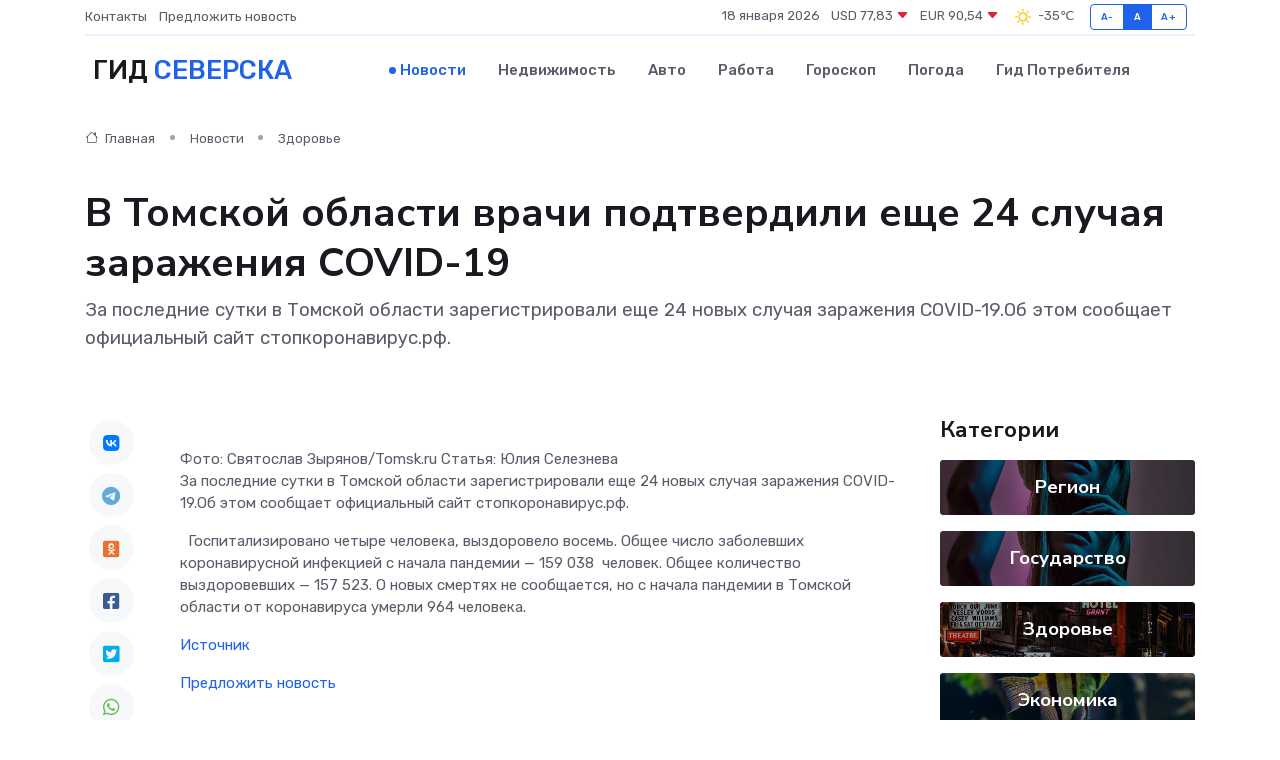

--- FILE ---
content_type: text/html; charset=utf-8
request_url: https://www.google.com/recaptcha/api2/aframe
body_size: 250
content:
<!DOCTYPE HTML><html><head><meta http-equiv="content-type" content="text/html; charset=UTF-8"></head><body><script nonce="7HpgWVwi9JDASGnNdBOztw">/** Anti-fraud and anti-abuse applications only. See google.com/recaptcha */ try{var clients={'sodar':'https://pagead2.googlesyndication.com/pagead/sodar?'};window.addEventListener("message",function(a){try{if(a.source===window.parent){var b=JSON.parse(a.data);var c=clients[b['id']];if(c){var d=document.createElement('img');d.src=c+b['params']+'&rc='+(localStorage.getItem("rc::a")?sessionStorage.getItem("rc::b"):"");window.document.body.appendChild(d);sessionStorage.setItem("rc::e",parseInt(sessionStorage.getItem("rc::e")||0)+1);localStorage.setItem("rc::h",'1768752047932');}}}catch(b){}});window.parent.postMessage("_grecaptcha_ready", "*");}catch(b){}</script></body></html>